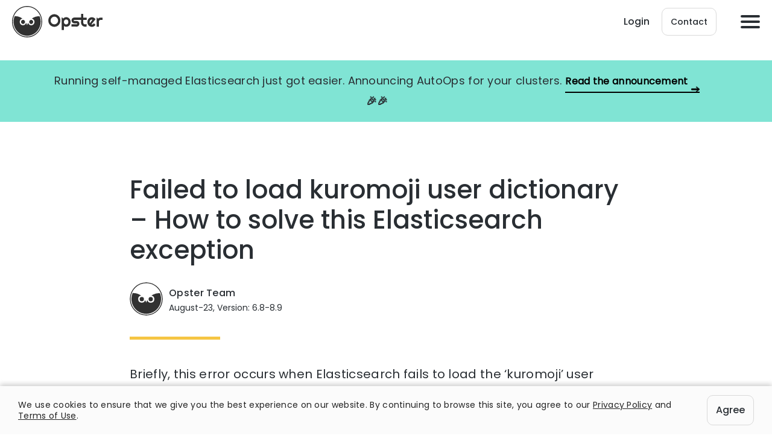

--- FILE ---
content_type: image/svg+xml
request_url: https://mlbtihvv1ztx.i.optimole.com/mlbtihvv1ztx-opster-oz0a0dc/w:auto/h:auto/q:auto/https://opster.com/wp-content/themes/opster/images/webflow/icon_linkedin.svg
body_size: 323
content:
<svg width="25" height="25" viewBox="0 0 25 25" fill="none" xmlns="http://www.w3.org/2000/svg"><mask id="mask0" mask-type="alpha" maskUnits="userSpaceOnUse" x="0" y="0" width="25" height="25"><path fill-rule="evenodd" clip-rule="evenodd" d="M0 12.5C0 19.4037 5.59625 25 12.5 25 19.4037 25 25 19.4037 25 12.5 25 5.59688 19.4037.0 12.5.0 5.59625.0.0 5.59688.0 12.5z" fill="#fff"/></mask><g mask="url(#mask0)"><path fill-rule="evenodd" clip-rule="evenodd" d="M-3.125 28.125h31.25V-3.125H-3.125v31.25z" fill="#fec400"/></g><mask id="mask1" mask-type="alpha" maskUnits="userSpaceOnUse" x="5" y="5" width="15" height="15"><path fill-rule="evenodd" clip-rule="evenodd" d="M5.625 7.21563c0 .87812.70688 1.58999 1.57875 1.58999C8.075 8.80562 8.78063 8.09375 8.78063 7.21563c0-.87875-.70688-1.59063-1.57688-1.59063-.87187.0-1.57875.71188-1.57875 1.59063zm7.4388 4.32497V9.94938H10.3594V19.8675h2.7044V14.8144c0-2.8075 3.6062-3.0363 3.6062.0v5.0531h2.705V13.7731c0-2.7237-1.6713-3.82435-3.3306-3.82435-1.2263.0-2.4456.601849999999999-2.9806 1.59185zM5.85062 19.8675H8.555V9.94938H5.85062V19.8675z" fill="#fff"/></mask><g mask="url(#mask1)"><path fill-rule="evenodd" clip-rule="evenodd" d="M2.5 22.9925h20V2.5H2.5V22.9925z" fill="#1a1a1a"/></g></svg>